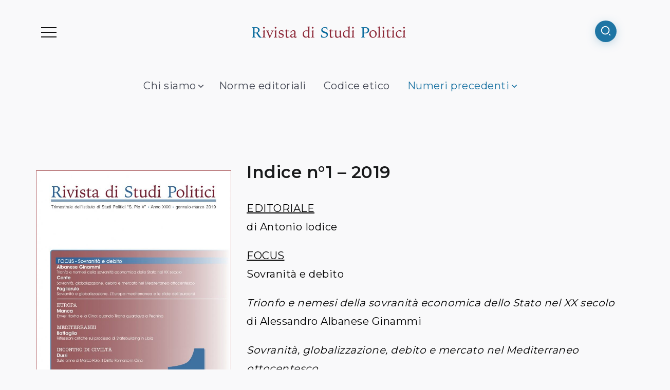

--- FILE ---
content_type: text/html; charset=UTF-8
request_url: https://www.rivistadistudipolitici.it/rivista-di-studi-politici-2019-1/
body_size: 55290
content:
<!DOCTYPE html>
<html lang="it-IT">
<head>
	<meta charset="UTF-8">
    <meta name="viewport" content="width=device-width, initial-scale=1">
	<link rel="profile" href="https://gmpg.org/xfn/11">
	
	<title>Rivista di Studi Politici 2019 – 1 &#8211; Rivista di Studi Politici</title>
<meta name='robots' content='max-image-preview:large' />
	<style>img:is([sizes="auto" i], [sizes^="auto," i]) { contain-intrinsic-size: 3000px 1500px }</style>
	<link rel='dns-prefetch' href='//fonts.googleapis.com' />
<link rel='preconnect' href='https://fonts.gstatic.com' crossorigin />
<link rel="alternate" type="application/rss+xml" title="Rivista di Studi Politici &raquo; Feed" href="https://www.rivistadistudipolitici.it/feed/" />
<link rel='stylesheet' id='wp-block-library-css' href='https://www.rivistadistudipolitici.it/wp-includes/css/dist/block-library/style.min.css?ver=6.8.3' media='all' />
<style id='wp-block-library-theme-inline-css'>
.wp-block-audio :where(figcaption){color:#555;font-size:13px;text-align:center}.is-dark-theme .wp-block-audio :where(figcaption){color:#ffffffa6}.wp-block-audio{margin:0 0 1em}.wp-block-code{border:1px solid #ccc;border-radius:4px;font-family:Menlo,Consolas,monaco,monospace;padding:.8em 1em}.wp-block-embed :where(figcaption){color:#555;font-size:13px;text-align:center}.is-dark-theme .wp-block-embed :where(figcaption){color:#ffffffa6}.wp-block-embed{margin:0 0 1em}.blocks-gallery-caption{color:#555;font-size:13px;text-align:center}.is-dark-theme .blocks-gallery-caption{color:#ffffffa6}:root :where(.wp-block-image figcaption){color:#555;font-size:13px;text-align:center}.is-dark-theme :root :where(.wp-block-image figcaption){color:#ffffffa6}.wp-block-image{margin:0 0 1em}.wp-block-pullquote{border-bottom:4px solid;border-top:4px solid;color:currentColor;margin-bottom:1.75em}.wp-block-pullquote cite,.wp-block-pullquote footer,.wp-block-pullquote__citation{color:currentColor;font-size:.8125em;font-style:normal;text-transform:uppercase}.wp-block-quote{border-left:.25em solid;margin:0 0 1.75em;padding-left:1em}.wp-block-quote cite,.wp-block-quote footer{color:currentColor;font-size:.8125em;font-style:normal;position:relative}.wp-block-quote:where(.has-text-align-right){border-left:none;border-right:.25em solid;padding-left:0;padding-right:1em}.wp-block-quote:where(.has-text-align-center){border:none;padding-left:0}.wp-block-quote.is-large,.wp-block-quote.is-style-large,.wp-block-quote:where(.is-style-plain){border:none}.wp-block-search .wp-block-search__label{font-weight:700}.wp-block-search__button{border:1px solid #ccc;padding:.375em .625em}:where(.wp-block-group.has-background){padding:1.25em 2.375em}.wp-block-separator.has-css-opacity{opacity:.4}.wp-block-separator{border:none;border-bottom:2px solid;margin-left:auto;margin-right:auto}.wp-block-separator.has-alpha-channel-opacity{opacity:1}.wp-block-separator:not(.is-style-wide):not(.is-style-dots){width:100px}.wp-block-separator.has-background:not(.is-style-dots){border-bottom:none;height:1px}.wp-block-separator.has-background:not(.is-style-wide):not(.is-style-dots){height:2px}.wp-block-table{margin:0 0 1em}.wp-block-table td,.wp-block-table th{word-break:normal}.wp-block-table :where(figcaption){color:#555;font-size:13px;text-align:center}.is-dark-theme .wp-block-table :where(figcaption){color:#ffffffa6}.wp-block-video :where(figcaption){color:#555;font-size:13px;text-align:center}.is-dark-theme .wp-block-video :where(figcaption){color:#ffffffa6}.wp-block-video{margin:0 0 1em}:root :where(.wp-block-template-part.has-background){margin-bottom:0;margin-top:0;padding:1.25em 2.375em}
</style>
<style id='classic-theme-styles-inline-css'>
/*! This file is auto-generated */
.wp-block-button__link{color:#fff;background-color:#32373c;border-radius:9999px;box-shadow:none;text-decoration:none;padding:calc(.667em + 2px) calc(1.333em + 2px);font-size:1.125em}.wp-block-file__button{background:#32373c;color:#fff;text-decoration:none}
</style>
<style id='global-styles-inline-css'>
:root{--wp--preset--aspect-ratio--square: 1;--wp--preset--aspect-ratio--4-3: 4/3;--wp--preset--aspect-ratio--3-4: 3/4;--wp--preset--aspect-ratio--3-2: 3/2;--wp--preset--aspect-ratio--2-3: 2/3;--wp--preset--aspect-ratio--16-9: 16/9;--wp--preset--aspect-ratio--9-16: 9/16;--wp--preset--color--black: #000000;--wp--preset--color--cyan-bluish-gray: #abb8c3;--wp--preset--color--white: #ffffff;--wp--preset--color--pale-pink: #f78da7;--wp--preset--color--vivid-red: #cf2e2e;--wp--preset--color--luminous-vivid-orange: #ff6900;--wp--preset--color--luminous-vivid-amber: #fcb900;--wp--preset--color--light-green-cyan: #7bdcb5;--wp--preset--color--vivid-green-cyan: #00d084;--wp--preset--color--pale-cyan-blue: #8ed1fc;--wp--preset--color--vivid-cyan-blue: #0693e3;--wp--preset--color--vivid-purple: #9b51e0;--wp--preset--gradient--vivid-cyan-blue-to-vivid-purple: linear-gradient(135deg,rgba(6,147,227,1) 0%,rgb(155,81,224) 100%);--wp--preset--gradient--light-green-cyan-to-vivid-green-cyan: linear-gradient(135deg,rgb(122,220,180) 0%,rgb(0,208,130) 100%);--wp--preset--gradient--luminous-vivid-amber-to-luminous-vivid-orange: linear-gradient(135deg,rgba(252,185,0,1) 0%,rgba(255,105,0,1) 100%);--wp--preset--gradient--luminous-vivid-orange-to-vivid-red: linear-gradient(135deg,rgba(255,105,0,1) 0%,rgb(207,46,46) 100%);--wp--preset--gradient--very-light-gray-to-cyan-bluish-gray: linear-gradient(135deg,rgb(238,238,238) 0%,rgb(169,184,195) 100%);--wp--preset--gradient--cool-to-warm-spectrum: linear-gradient(135deg,rgb(74,234,220) 0%,rgb(151,120,209) 20%,rgb(207,42,186) 40%,rgb(238,44,130) 60%,rgb(251,105,98) 80%,rgb(254,248,76) 100%);--wp--preset--gradient--blush-light-purple: linear-gradient(135deg,rgb(255,206,236) 0%,rgb(152,150,240) 100%);--wp--preset--gradient--blush-bordeaux: linear-gradient(135deg,rgb(254,205,165) 0%,rgb(254,45,45) 50%,rgb(107,0,62) 100%);--wp--preset--gradient--luminous-dusk: linear-gradient(135deg,rgb(255,203,112) 0%,rgb(199,81,192) 50%,rgb(65,88,208) 100%);--wp--preset--gradient--pale-ocean: linear-gradient(135deg,rgb(255,245,203) 0%,rgb(182,227,212) 50%,rgb(51,167,181) 100%);--wp--preset--gradient--electric-grass: linear-gradient(135deg,rgb(202,248,128) 0%,rgb(113,206,126) 100%);--wp--preset--gradient--midnight: linear-gradient(135deg,rgb(2,3,129) 0%,rgb(40,116,252) 100%);--wp--preset--font-size--small: 13px;--wp--preset--font-size--medium: 20px;--wp--preset--font-size--large: 36px;--wp--preset--font-size--x-large: 42px;--wp--preset--spacing--20: 0.44rem;--wp--preset--spacing--30: 0.67rem;--wp--preset--spacing--40: 1rem;--wp--preset--spacing--50: 1.5rem;--wp--preset--spacing--60: 2.25rem;--wp--preset--spacing--70: 3.38rem;--wp--preset--spacing--80: 5.06rem;--wp--preset--shadow--natural: 6px 6px 9px rgba(0, 0, 0, 0.2);--wp--preset--shadow--deep: 12px 12px 50px rgba(0, 0, 0, 0.4);--wp--preset--shadow--sharp: 6px 6px 0px rgba(0, 0, 0, 0.2);--wp--preset--shadow--outlined: 6px 6px 0px -3px rgba(255, 255, 255, 1), 6px 6px rgba(0, 0, 0, 1);--wp--preset--shadow--crisp: 6px 6px 0px rgba(0, 0, 0, 1);}:where(.is-layout-flex){gap: 0.5em;}:where(.is-layout-grid){gap: 0.5em;}body .is-layout-flex{display: flex;}.is-layout-flex{flex-wrap: wrap;align-items: center;}.is-layout-flex > :is(*, div){margin: 0;}body .is-layout-grid{display: grid;}.is-layout-grid > :is(*, div){margin: 0;}:where(.wp-block-columns.is-layout-flex){gap: 2em;}:where(.wp-block-columns.is-layout-grid){gap: 2em;}:where(.wp-block-post-template.is-layout-flex){gap: 1.25em;}:where(.wp-block-post-template.is-layout-grid){gap: 1.25em;}.has-black-color{color: var(--wp--preset--color--black) !important;}.has-cyan-bluish-gray-color{color: var(--wp--preset--color--cyan-bluish-gray) !important;}.has-white-color{color: var(--wp--preset--color--white) !important;}.has-pale-pink-color{color: var(--wp--preset--color--pale-pink) !important;}.has-vivid-red-color{color: var(--wp--preset--color--vivid-red) !important;}.has-luminous-vivid-orange-color{color: var(--wp--preset--color--luminous-vivid-orange) !important;}.has-luminous-vivid-amber-color{color: var(--wp--preset--color--luminous-vivid-amber) !important;}.has-light-green-cyan-color{color: var(--wp--preset--color--light-green-cyan) !important;}.has-vivid-green-cyan-color{color: var(--wp--preset--color--vivid-green-cyan) !important;}.has-pale-cyan-blue-color{color: var(--wp--preset--color--pale-cyan-blue) !important;}.has-vivid-cyan-blue-color{color: var(--wp--preset--color--vivid-cyan-blue) !important;}.has-vivid-purple-color{color: var(--wp--preset--color--vivid-purple) !important;}.has-black-background-color{background-color: var(--wp--preset--color--black) !important;}.has-cyan-bluish-gray-background-color{background-color: var(--wp--preset--color--cyan-bluish-gray) !important;}.has-white-background-color{background-color: var(--wp--preset--color--white) !important;}.has-pale-pink-background-color{background-color: var(--wp--preset--color--pale-pink) !important;}.has-vivid-red-background-color{background-color: var(--wp--preset--color--vivid-red) !important;}.has-luminous-vivid-orange-background-color{background-color: var(--wp--preset--color--luminous-vivid-orange) !important;}.has-luminous-vivid-amber-background-color{background-color: var(--wp--preset--color--luminous-vivid-amber) !important;}.has-light-green-cyan-background-color{background-color: var(--wp--preset--color--light-green-cyan) !important;}.has-vivid-green-cyan-background-color{background-color: var(--wp--preset--color--vivid-green-cyan) !important;}.has-pale-cyan-blue-background-color{background-color: var(--wp--preset--color--pale-cyan-blue) !important;}.has-vivid-cyan-blue-background-color{background-color: var(--wp--preset--color--vivid-cyan-blue) !important;}.has-vivid-purple-background-color{background-color: var(--wp--preset--color--vivid-purple) !important;}.has-black-border-color{border-color: var(--wp--preset--color--black) !important;}.has-cyan-bluish-gray-border-color{border-color: var(--wp--preset--color--cyan-bluish-gray) !important;}.has-white-border-color{border-color: var(--wp--preset--color--white) !important;}.has-pale-pink-border-color{border-color: var(--wp--preset--color--pale-pink) !important;}.has-vivid-red-border-color{border-color: var(--wp--preset--color--vivid-red) !important;}.has-luminous-vivid-orange-border-color{border-color: var(--wp--preset--color--luminous-vivid-orange) !important;}.has-luminous-vivid-amber-border-color{border-color: var(--wp--preset--color--luminous-vivid-amber) !important;}.has-light-green-cyan-border-color{border-color: var(--wp--preset--color--light-green-cyan) !important;}.has-vivid-green-cyan-border-color{border-color: var(--wp--preset--color--vivid-green-cyan) !important;}.has-pale-cyan-blue-border-color{border-color: var(--wp--preset--color--pale-cyan-blue) !important;}.has-vivid-cyan-blue-border-color{border-color: var(--wp--preset--color--vivid-cyan-blue) !important;}.has-vivid-purple-border-color{border-color: var(--wp--preset--color--vivid-purple) !important;}.has-vivid-cyan-blue-to-vivid-purple-gradient-background{background: var(--wp--preset--gradient--vivid-cyan-blue-to-vivid-purple) !important;}.has-light-green-cyan-to-vivid-green-cyan-gradient-background{background: var(--wp--preset--gradient--light-green-cyan-to-vivid-green-cyan) !important;}.has-luminous-vivid-amber-to-luminous-vivid-orange-gradient-background{background: var(--wp--preset--gradient--luminous-vivid-amber-to-luminous-vivid-orange) !important;}.has-luminous-vivid-orange-to-vivid-red-gradient-background{background: var(--wp--preset--gradient--luminous-vivid-orange-to-vivid-red) !important;}.has-very-light-gray-to-cyan-bluish-gray-gradient-background{background: var(--wp--preset--gradient--very-light-gray-to-cyan-bluish-gray) !important;}.has-cool-to-warm-spectrum-gradient-background{background: var(--wp--preset--gradient--cool-to-warm-spectrum) !important;}.has-blush-light-purple-gradient-background{background: var(--wp--preset--gradient--blush-light-purple) !important;}.has-blush-bordeaux-gradient-background{background: var(--wp--preset--gradient--blush-bordeaux) !important;}.has-luminous-dusk-gradient-background{background: var(--wp--preset--gradient--luminous-dusk) !important;}.has-pale-ocean-gradient-background{background: var(--wp--preset--gradient--pale-ocean) !important;}.has-electric-grass-gradient-background{background: var(--wp--preset--gradient--electric-grass) !important;}.has-midnight-gradient-background{background: var(--wp--preset--gradient--midnight) !important;}.has-small-font-size{font-size: var(--wp--preset--font-size--small) !important;}.has-medium-font-size{font-size: var(--wp--preset--font-size--medium) !important;}.has-large-font-size{font-size: var(--wp--preset--font-size--large) !important;}.has-x-large-font-size{font-size: var(--wp--preset--font-size--x-large) !important;}
:where(.wp-block-post-template.is-layout-flex){gap: 1.25em;}:where(.wp-block-post-template.is-layout-grid){gap: 1.25em;}
:where(.wp-block-columns.is-layout-flex){gap: 2em;}:where(.wp-block-columns.is-layout-grid){gap: 2em;}
:root :where(.wp-block-pullquote){font-size: 1.5em;line-height: 1.6;}
</style>
<link rel='stylesheet' id='extendify-utility-styles-css' href='https://www.rivistadistudipolitici.it/wp-content/plugins/extendify/public/build/utility-minimum.css?ver=6.8.3' media='all' />
<link rel='stylesheet' id='rivax-icon-css' href='https://www.rivistadistudipolitici.it/wp-content/themes/kayleen/assets/css/rivax-icon.css?ver=6.8.3' media='all' />
<link rel='stylesheet' id='bootstrap-grid-css' href='https://www.rivistadistudipolitici.it/wp-content/themes/kayleen/assets/css/bootstrap-grid.min.css?ver=5.0.2' media='all' />
<link rel='stylesheet' id='rivax-theme-style-css' href='https://www.rivistadistudipolitici.it/wp-content/themes/kayleen/style.css?ver=6.8.3' media='all' />
<style id='rivax-theme-style-inline-css'>
.container { max-width: px; }:root { --accent-color: #1E75A4;}:root { --second-color: #AE5F62;}body { background: #F9F9FA;}body { color: #000000;}.blog-archive-title, .blog-archive-title .title {}body {font-family: Montserrat,sans-serif;font-weight: 400;}html { font-size: 20px;}h1, h2, h3, h4, h5, h6, .h1, .h2, .h3, .h4, .h5, .h6 {font-family: Montserrat,sans-serif;font-weight: 600;}@media screen and (max-width: 1024px) {}
</style>
<link rel='stylesheet' id='elementor-icons-css' href='https://www.rivistadistudipolitici.it/wp-content/plugins/elementor/assets/lib/eicons/css/elementor-icons.min.css?ver=5.44.0' media='all' />
<link rel='stylesheet' id='elementor-frontend-css' href='https://www.rivistadistudipolitici.it/wp-content/plugins/elementor/assets/css/frontend.min.css?ver=3.32.4' media='all' />
<link rel='stylesheet' id='elementor-post-7-css' href='https://www.rivistadistudipolitici.it/wp-content/uploads/elementor/css/post-7.css?ver=1760539707' media='all' />
<link rel='stylesheet' id='elementor-post-55-css' href='https://www.rivistadistudipolitici.it/wp-content/uploads/elementor/css/post-55.css?ver=1760539707' media='all' />
<link rel="preload" as="style" href="https://fonts.googleapis.com/css?family=Montserrat:400,600&#038;display=swap&#038;ver=1760624696" /><link rel="stylesheet" href="https://fonts.googleapis.com/css?family=Montserrat:400,600&#038;display=swap&#038;ver=1760624696" media="print" onload="this.media='all'"><noscript><link rel="stylesheet" href="https://fonts.googleapis.com/css?family=Montserrat:400,600&#038;display=swap&#038;ver=1760624696" /></noscript><script src="https://www.rivistadistudipolitici.it/wp-includes/js/jquery/jquery.min.js?ver=3.7.1" id="jquery-core-js"></script>
<script src="https://www.rivistadistudipolitici.it/wp-includes/js/jquery/jquery-migrate.min.js?ver=3.4.1" id="jquery-migrate-js"></script>
<link rel="https://api.w.org/" href="https://www.rivistadistudipolitici.it/wp-json/" /><link rel="alternate" title="JSON" type="application/json" href="https://www.rivistadistudipolitici.it/wp-json/wp/v2/pages/268" /><link rel="EditURI" type="application/rsd+xml" title="RSD" href="https://www.rivistadistudipolitici.it/xmlrpc.php?rsd" />
<meta name="generator" content="WordPress 6.8.3" />
<link rel="canonical" href="https://www.rivistadistudipolitici.it/rivista-di-studi-politici-2019-1/" />
<link rel='shortlink' href='https://www.rivistadistudipolitici.it/?p=268' />
<link rel="alternate" title="oEmbed (JSON)" type="application/json+oembed" href="https://www.rivistadistudipolitici.it/wp-json/oembed/1.0/embed?url=https%3A%2F%2Fwww.rivistadistudipolitici.it%2Frivista-di-studi-politici-2019-1%2F" />
<link rel="alternate" title="oEmbed (XML)" type="text/xml+oembed" href="https://www.rivistadistudipolitici.it/wp-json/oembed/1.0/embed?url=https%3A%2F%2Fwww.rivistadistudipolitici.it%2Frivista-di-studi-politici-2019-1%2F&#038;format=xml" />
<meta name="generator" content="Redux 4.5.8" /><meta name="generator" content="Elementor 3.32.4; features: additional_custom_breakpoints; settings: css_print_method-external, google_font-enabled, font_display-swap">
			<style>
				.e-con.e-parent:nth-of-type(n+4):not(.e-lazyloaded):not(.e-no-lazyload),
				.e-con.e-parent:nth-of-type(n+4):not(.e-lazyloaded):not(.e-no-lazyload) * {
					background-image: none !important;
				}
				@media screen and (max-height: 1024px) {
					.e-con.e-parent:nth-of-type(n+3):not(.e-lazyloaded):not(.e-no-lazyload),
					.e-con.e-parent:nth-of-type(n+3):not(.e-lazyloaded):not(.e-no-lazyload) * {
						background-image: none !important;
					}
				}
				@media screen and (max-height: 640px) {
					.e-con.e-parent:nth-of-type(n+2):not(.e-lazyloaded):not(.e-no-lazyload),
					.e-con.e-parent:nth-of-type(n+2):not(.e-lazyloaded):not(.e-no-lazyload) * {
						background-image: none !important;
					}
				}
			</style>
					<style id="wp-custom-css">
			.wp-block-file__button {background-color: #AE5F62; padding: .2em .5em;}
.single-page-title {display: none;}
.wp-block-image.size-full, .wp-block-image img {border: 1px solid black;}
#site-footer {font-size: 0.7em;}
.rivax-header-nav li.rivax-mega-menu-3-col .sub-menu {background-color:#1E75A4;}
.rivax-header-nav .sub-menu li.menu-item a {color: #fff;}
.rivax-header-nav .sub-menu {background-color:#1E75A4;}
.single-hero-title-1 .category a, .single-hero-title-1 .meta, .single-hero-layout-1 .image-container.before-meta, .single-hero-layout-2 .image-container.before-meta {display: none;}
.wp-block-file {margin-top: 3em;}

.sidebar-cover-wrapper {
    position: relative;
    display: inline-block;
}

.sidebar-cover-wrapper a {
    display: block;
    position: relative;
}

.sidebar-cover {
    display: block;
    max-width: 100%;
    height: auto;
    border: 1px solid #ae5f62;
    z-index: 1;
}
.cover-overlay {
    position: absolute;
    top: 0; left: 0; 
    width: 100%; height: 100%;
    display: flex;
    align-items: center;
    justify-content: center;
    pointer-events: none;
    opacity: 0;
    transition: opacity 0.3s ease;
    background: linear-gradient(to right, rgba(174,95,98,0.80), rgba(0,0,0,0.35));
    z-index: 2;
}
.arrow-left {
    font-size: 3rem;
    color: white;
    opacity: 0.92;
}
.sidebar-cover-wrapper:hover .cover-overlay {
    opacity: 1;
}
		</style>
		</head>

<body class="wp-singular page-template-default page page-id-268 wp-embed-responsive wp-theme-kayleen rivax-smooth-scroll elementor-default elementor-kit-7">

<div id="site">
    <div id="site-inner">
            <div class="site-preloader">

    </div>

        <header id="site-header" class="normal-header">
<div class="header-default">
    <div class="header-default-top">
        <div class="container">
            <div class="row align-items-center">
                                    <div class="col-3">
                        <div class="rivax-offcanvas">
    <div class="offcanvas-opener-wrapper">
        <span class="offcanvas-opener">
            <span class="hamburger">
                <span></span>
                <span></span>
                <span></span>
            </span>
        </span>
    </div>
    <div class="offcanvas-wrapper position-right">
        <div class="offcanvas-container">
            <div class="offcanvas-container-inner">
                <span class="offcanvas-closer"></span>
                <div class="offcanvas-content">
                    <div class="offcanvas-default">
    <div class="container">
        <nav class="header-vertical-nav"><ul id="menu-header" class="menu"><li id="menu-item-67" class="menu-item menu-item-type-custom menu-item-object-custom menu-item-has-children menu-item-67"><a href="#"><span>Chi siamo</span></a>
<ul class="sub-menu">
	<li id="menu-item-45" class="menu-item menu-item-type-post_type menu-item-object-page menu-item-45"><a href="https://www.rivistadistudipolitici.it/la-rivista/"><span>La rivista</span></a></li>
	<li id="menu-item-68" class="menu-item menu-item-type-post_type menu-item-object-page menu-item-68"><a href="https://www.rivistadistudipolitici.it/organigramma/"><span>Organigramma</span></a></li>
</ul>
</li>
<li id="menu-item-70" class="menu-item menu-item-type-post_type menu-item-object-page menu-item-70"><a href="https://www.rivistadistudipolitici.it/norme-editoriali/"><span>Norme editoriali</span></a></li>
<li id="menu-item-69" class="menu-item menu-item-type-post_type menu-item-object-page menu-item-69"><a href="https://www.rivistadistudipolitici.it/codice-etico/"><span>Codice etico</span></a></li>
<li id="menu-item-71" class="menu-item menu-item-type-custom menu-item-object-custom current-menu-ancestor menu-item-has-children menu-item-71"><a href="#"><span>Numeri precedenti</span></a>
<ul class="sub-menu">
	<li id="menu-item-550" class="menu-item menu-item-type-custom menu-item-object-custom menu-item-has-children menu-item-550"><a href="#"><span>2025</span></a>
	<ul class="sub-menu">
		<li id="menu-item-576" class="menu-item menu-item-type-post_type menu-item-object-page menu-item-home menu-item-576"><a href="https://www.rivistadistudipolitici.it/"><span>Rivista di Studi Politici 2025 – 2</span></a></li>
		<li id="menu-item-551" class="menu-item menu-item-type-post_type menu-item-object-page menu-item-551"><a href="https://www.rivistadistudipolitici.it/rivista-di-studi-politici-2025-1/"><span>Rivista di Studi Politici 2025 – 1</span></a></li>
	</ul>
</li>
	<li id="menu-item-530" class="menu-item menu-item-type-custom menu-item-object-custom menu-item-has-children menu-item-530"><a href="#"><span>2024</span></a>
	<ul class="sub-menu">
		<li id="menu-item-531" class="menu-item menu-item-type-post_type menu-item-object-page menu-item-531"><a href="https://www.rivistadistudipolitici.it/rivista-di-studi-politici-2024-2-2/"><span>Rivista di Studi Politici 2024 – 3</span></a></li>
		<li id="menu-item-521" class="menu-item menu-item-type-post_type menu-item-object-page menu-item-521"><a href="https://www.rivistadistudipolitici.it/rivista-di-studi-politici-2024-2/"><span>Rivista di Studi Politici 2024 – 2</span></a></li>
		<li id="menu-item-479" class="menu-item menu-item-type-post_type menu-item-object-page menu-item-479"><a href="https://www.rivistadistudipolitici.it/rivista-di-studi-politici-2024-1/"><span>Rivista di Studi Politici 2024 – 1</span></a></li>
	</ul>
</li>
	<li id="menu-item-529" class="menu-item menu-item-type-custom menu-item-object-custom menu-item-has-children menu-item-529"><a href="#"><span>2023</span></a>
	<ul class="sub-menu">
		<li id="menu-item-460" class="menu-item menu-item-type-post_type menu-item-object-page menu-item-460"><a href="https://www.rivistadistudipolitici.it/rivista-di-studi-politici-2023-3/"><span>Rivista di Studi Politici 2023 – 3</span></a></li>
		<li id="menu-item-415" class="menu-item menu-item-type-post_type menu-item-object-page menu-item-415"><a href="https://www.rivistadistudipolitici.it/rivista-di-studi-politici-2023-2/"><span>Rivista di Studi Politici 2023 – 2</span></a></li>
		<li id="menu-item-393" class="menu-item menu-item-type-post_type menu-item-object-page menu-item-393"><a href="https://www.rivistadistudipolitici.it/rivista-di-studi-politici-2023-1/"><span>Rivista di Studi Politici 2023 – 1</span></a></li>
	</ul>
</li>
	<li id="menu-item-528" class="menu-item menu-item-type-custom menu-item-object-custom menu-item-has-children menu-item-528"><a href="#"><span>2022</span></a>
	<ul class="sub-menu">
		<li id="menu-item-360" class="menu-item menu-item-type-post_type menu-item-object-page menu-item-360"><a href="https://www.rivistadistudipolitici.it/rivista-di-studi-politici-2022-4/"><span>Rivista di Studi Politici 2022 – 4</span></a></li>
		<li id="menu-item-361" class="menu-item menu-item-type-post_type menu-item-object-page menu-item-361"><a href="https://www.rivistadistudipolitici.it/rivista-di-studi-politici-2022-3/"><span>Rivista di Studi Politici 2022 – 3</span></a></li>
		<li id="menu-item-262" class="menu-item menu-item-type-post_type menu-item-object-page menu-item-262"><a href="https://www.rivistadistudipolitici.it/rivista-di-studi-politici-2022-1-2/"><span>Rivista di Studi Politici 2022 – 1/2</span></a></li>
	</ul>
</li>
	<li id="menu-item-527" class="menu-item menu-item-type-custom menu-item-object-custom menu-item-has-children menu-item-527"><a href="#"><span>2021</span></a>
	<ul class="sub-menu">
		<li id="menu-item-261" class="menu-item menu-item-type-post_type menu-item-object-page menu-item-261"><a href="https://www.rivistadistudipolitici.it/rivista-di-studi-politici-2021-4/"><span>Rivista di Studi Politici 2021 – 4</span></a></li>
		<li id="menu-item-260" class="menu-item menu-item-type-post_type menu-item-object-page menu-item-260"><a href="https://www.rivistadistudipolitici.it/rivista-di-studi-politici-2-3-2021/"><span>Rivista di Studi Politici 2021 – 2/3</span></a></li>
		<li id="menu-item-259" class="menu-item menu-item-type-post_type menu-item-object-page menu-item-259"><a href="https://www.rivistadistudipolitici.it/rivista-di-studi-politici-2021-1/"><span>Rivista di Studi Politici 2021 – 1</span></a></li>
	</ul>
</li>
	<li id="menu-item-526" class="menu-item menu-item-type-custom menu-item-object-custom menu-item-has-children menu-item-526"><a href="#"><span>2020</span></a>
	<ul class="sub-menu">
		<li id="menu-item-258" class="menu-item menu-item-type-post_type menu-item-object-page menu-item-258"><a href="https://www.rivistadistudipolitici.it/rivista-di-studi-politici-2020-3-4/"><span>Rivista di Studi Politici 2020 – 3/4</span></a></li>
		<li id="menu-item-257" class="menu-item menu-item-type-post_type menu-item-object-page menu-item-257"><a href="https://www.rivistadistudipolitici.it/rivista-di-studi-politici-2020-2/"><span>Rivista di Studi Politici 2020 – 2</span></a></li>
		<li id="menu-item-256" class="menu-item menu-item-type-post_type menu-item-object-page menu-item-256"><a href="https://www.rivistadistudipolitici.it/rivista-di-studi-politici-2020-1/"><span>Rivista di Studi Politici 2020 – 1</span></a></li>
	</ul>
</li>
	<li id="menu-item-525" class="menu-item menu-item-type-custom menu-item-object-custom current-menu-ancestor current-menu-parent menu-item-has-children menu-item-525"><a href="#"><span>2019</span></a>
	<ul class="sub-menu">
		<li id="menu-item-255" class="menu-item menu-item-type-post_type menu-item-object-page menu-item-255"><a href="https://www.rivistadistudipolitici.it/rivista-di-studi-politici-2019-4/"><span>Rivista di Studi Politici 2019 – 4</span></a></li>
		<li id="menu-item-254" class="menu-item menu-item-type-post_type menu-item-object-page menu-item-254"><a href="https://www.rivistadistudipolitici.it/rivista-di-studi-politici-2019-3/"><span>Rivista di Studi Politici 2019 – 3</span></a></li>
		<li id="menu-item-289" class="menu-item menu-item-type-post_type menu-item-object-page menu-item-289"><a href="https://www.rivistadistudipolitici.it/rivista-di-studi-politici-2019-2/"><span>Rivista di Studi Politici 2019 – 2</span></a></li>
		<li id="menu-item-288" class="menu-item menu-item-type-post_type menu-item-object-page current-menu-item page_item page-item-268 current_page_item menu-item-288"><a href="https://www.rivistadistudipolitici.it/rivista-di-studi-politici-2019-1/" aria-current="page"><span>Rivista di Studi Politici 2019 – 1</span></a></li>
	</ul>
</li>
	<li id="menu-item-524" class="menu-item menu-item-type-custom menu-item-object-custom menu-item-has-children menu-item-524"><a href="#"><span>2018</span></a>
	<ul class="sub-menu">
		<li id="menu-item-287" class="menu-item menu-item-type-post_type menu-item-object-page menu-item-287"><a href="https://www.rivistadistudipolitici.it/rivista-di-studi-politici-2018-3-4/"><span>Rivista di Studi Politici 2018 – 3/4</span></a></li>
		<li id="menu-item-286" class="menu-item menu-item-type-post_type menu-item-object-page menu-item-286"><a href="https://www.rivistadistudipolitici.it/rivista-di-studi-politici-2018-2/"><span>Rivista di Studi Politici 2018 – 2</span></a></li>
		<li id="menu-item-285" class="menu-item menu-item-type-post_type menu-item-object-page menu-item-285"><a href="https://www.rivistadistudipolitici.it/rivista-di-studi-politici-2018-1/"><span>Rivista di Studi Politici 2018 – 1</span></a></li>
	</ul>
</li>
	<li id="menu-item-523" class="menu-item menu-item-type-custom menu-item-object-custom menu-item-has-children menu-item-523"><a href="#"><span>2017</span></a>
	<ul class="sub-menu">
		<li id="menu-item-326" class="menu-item menu-item-type-post_type menu-item-object-page menu-item-326"><a href="https://www.rivistadistudipolitici.it/rivista-di-studi-politici-2017-4/"><span>Rivista di Studi Politici 2017 – 4</span></a></li>
		<li id="menu-item-325" class="menu-item menu-item-type-post_type menu-item-object-page menu-item-325"><a href="https://www.rivistadistudipolitici.it/rivista-di-studi-politici-2017-3/"><span>Rivista di Studi Politici 2017 – 3</span></a></li>
		<li id="menu-item-324" class="menu-item menu-item-type-post_type menu-item-object-page menu-item-324"><a href="https://www.rivistadistudipolitici.it/rivista-di-studi-politici-2017-2/"><span>Rivista di Studi Politici 2017 – 2</span></a></li>
		<li id="menu-item-323" class="menu-item menu-item-type-post_type menu-item-object-page menu-item-323"><a href="https://www.rivistadistudipolitici.it/rivista-di-studi-politici-2017-1/"><span>Rivista di Studi Politici 2017 – 1</span></a></li>
	</ul>
</li>
	<li id="menu-item-522" class="menu-item menu-item-type-custom menu-item-object-custom menu-item-has-children menu-item-522"><a href="#"><span>2016</span></a>
	<ul class="sub-menu">
		<li id="menu-item-322" class="menu-item menu-item-type-post_type menu-item-object-page menu-item-322"><a href="https://www.rivistadistudipolitici.it/rivista-di-studi-politici-2016-4/"><span>Rivista di Studi Politici 2016 – 4</span></a></li>
		<li id="menu-item-321" class="menu-item menu-item-type-post_type menu-item-object-page menu-item-321"><a href="https://www.rivistadistudipolitici.it/rivista-di-studi-politici-2016-3/"><span>Rivista di Studi Politici 2016 – 3</span></a></li>
		<li id="menu-item-320" class="menu-item menu-item-type-post_type menu-item-object-page menu-item-320"><a href="https://www.rivistadistudipolitici.it/rivista-di-studi-politici-2016-2/"><span>Rivista di Studi Politici 2016 – 2</span></a></li>
		<li id="menu-item-319" class="menu-item menu-item-type-post_type menu-item-object-page menu-item-319"><a href="https://www.rivistadistudipolitici.it/rivista-di-studi-politici-2016-1/"><span>Rivista di Studi Politici 2016 – 1</span></a></li>
	</ul>
</li>
</ul>
</li>
</ul></nav>    </div>
</div>
                </div>
            </div>
        </div>
    </div>
</div>
                    </div>
                                    <div class="d-flex col-6 justify-content-center">
                                            <a href="https://www.rivistadistudipolitici.it/"><img id="site-logo" width="300" src="https://www.rivistadistudipolitici.it/wp-content/uploads/2023/09/logorivistapiov.png" alt="Rivista di Studi Politici"></a>
                                        </div>
                <div class="col-3 d-flex justify-content-end">
                    <div class="popup-search-wrapper style-1">
    <div class="popup-search-opener-wrapper">
        <span class="popup-search-opener"><i class="ri-search-2-line"></i></span>
    </div>
    <div class="popup-search">
    <div class="popup-search-container">
        <span class="popup-search-closer"></span>
        <div class="popup-search-content">
            <div class="popup-search-title-wrapper">
                <h3>Digita e premi Invio per cercare</h3>
            </div>
            <div class="popup-search-form-wrapper">
                <form action="https://www.rivistadistudipolitici.it/" method="get" class="popup-search-form">
                    <input type="text" name="s" value="" class="search-field" placeholder="Cerca ..." aria-label="Search" required>
                    <button type="submit" class="submit" aria-label="Submit">
                        <i class="ri-search-2-line"></i>
                    </button>
                </form>
            </div>
        </div>
    </div>
</div>
</div>

                </div>
            </div>
        </div>
    </div>
            <div class="header-default-bottom">
            <div class="container">
                <nav class="rivax-header-nav-wrapper">
                <ul id="menu-header-1" class="rivax-header-nav"><li class="menu-item menu-item-type-custom menu-item-object-custom menu-item-has-children menu-item-67"><a href="#"><span>Chi siamo</span></a>
<ul class="sub-menu">
	<li class="menu-item menu-item-type-post_type menu-item-object-page menu-item-45"><a href="https://www.rivistadistudipolitici.it/la-rivista/"><span>La rivista</span></a></li>
	<li class="menu-item menu-item-type-post_type menu-item-object-page menu-item-68"><a href="https://www.rivistadistudipolitici.it/organigramma/"><span>Organigramma</span></a></li>
</ul>
</li>
<li class="menu-item menu-item-type-post_type menu-item-object-page menu-item-70"><a href="https://www.rivistadistudipolitici.it/norme-editoriali/"><span>Norme editoriali</span></a></li>
<li class="menu-item menu-item-type-post_type menu-item-object-page menu-item-69"><a href="https://www.rivistadistudipolitici.it/codice-etico/"><span>Codice etico</span></a></li>
<li class="menu-item menu-item-type-custom menu-item-object-custom current-menu-ancestor menu-item-has-children menu-item-71"><a href="#"><span>Numeri precedenti</span></a>
<ul class="sub-menu">
	<li class="menu-item menu-item-type-custom menu-item-object-custom menu-item-has-children menu-item-550"><a href="#"><span>2025</span></a>
	<ul class="sub-menu">
		<li class="menu-item menu-item-type-post_type menu-item-object-page menu-item-home menu-item-576"><a href="https://www.rivistadistudipolitici.it/"><span>Rivista di Studi Politici 2025 – 2</span></a></li>
		<li class="menu-item menu-item-type-post_type menu-item-object-page menu-item-551"><a href="https://www.rivistadistudipolitici.it/rivista-di-studi-politici-2025-1/"><span>Rivista di Studi Politici 2025 – 1</span></a></li>
	</ul>
</li>
	<li class="menu-item menu-item-type-custom menu-item-object-custom menu-item-has-children menu-item-530"><a href="#"><span>2024</span></a>
	<ul class="sub-menu">
		<li class="menu-item menu-item-type-post_type menu-item-object-page menu-item-531"><a href="https://www.rivistadistudipolitici.it/rivista-di-studi-politici-2024-2-2/"><span>Rivista di Studi Politici 2024 – 3</span></a></li>
		<li class="menu-item menu-item-type-post_type menu-item-object-page menu-item-521"><a href="https://www.rivistadistudipolitici.it/rivista-di-studi-politici-2024-2/"><span>Rivista di Studi Politici 2024 – 2</span></a></li>
		<li class="menu-item menu-item-type-post_type menu-item-object-page menu-item-479"><a href="https://www.rivistadistudipolitici.it/rivista-di-studi-politici-2024-1/"><span>Rivista di Studi Politici 2024 – 1</span></a></li>
	</ul>
</li>
	<li class="menu-item menu-item-type-custom menu-item-object-custom menu-item-has-children menu-item-529"><a href="#"><span>2023</span></a>
	<ul class="sub-menu">
		<li class="menu-item menu-item-type-post_type menu-item-object-page menu-item-460"><a href="https://www.rivistadistudipolitici.it/rivista-di-studi-politici-2023-3/"><span>Rivista di Studi Politici 2023 – 3</span></a></li>
		<li class="menu-item menu-item-type-post_type menu-item-object-page menu-item-415"><a href="https://www.rivistadistudipolitici.it/rivista-di-studi-politici-2023-2/"><span>Rivista di Studi Politici 2023 – 2</span></a></li>
		<li class="menu-item menu-item-type-post_type menu-item-object-page menu-item-393"><a href="https://www.rivistadistudipolitici.it/rivista-di-studi-politici-2023-1/"><span>Rivista di Studi Politici 2023 – 1</span></a></li>
	</ul>
</li>
	<li class="menu-item menu-item-type-custom menu-item-object-custom menu-item-has-children menu-item-528"><a href="#"><span>2022</span></a>
	<ul class="sub-menu">
		<li class="menu-item menu-item-type-post_type menu-item-object-page menu-item-360"><a href="https://www.rivistadistudipolitici.it/rivista-di-studi-politici-2022-4/"><span>Rivista di Studi Politici 2022 – 4</span></a></li>
		<li class="menu-item menu-item-type-post_type menu-item-object-page menu-item-361"><a href="https://www.rivistadistudipolitici.it/rivista-di-studi-politici-2022-3/"><span>Rivista di Studi Politici 2022 – 3</span></a></li>
		<li class="menu-item menu-item-type-post_type menu-item-object-page menu-item-262"><a href="https://www.rivistadistudipolitici.it/rivista-di-studi-politici-2022-1-2/"><span>Rivista di Studi Politici 2022 – 1/2</span></a></li>
	</ul>
</li>
	<li class="menu-item menu-item-type-custom menu-item-object-custom menu-item-has-children menu-item-527"><a href="#"><span>2021</span></a>
	<ul class="sub-menu">
		<li class="menu-item menu-item-type-post_type menu-item-object-page menu-item-261"><a href="https://www.rivistadistudipolitici.it/rivista-di-studi-politici-2021-4/"><span>Rivista di Studi Politici 2021 – 4</span></a></li>
		<li class="menu-item menu-item-type-post_type menu-item-object-page menu-item-260"><a href="https://www.rivistadistudipolitici.it/rivista-di-studi-politici-2-3-2021/"><span>Rivista di Studi Politici 2021 – 2/3</span></a></li>
		<li class="menu-item menu-item-type-post_type menu-item-object-page menu-item-259"><a href="https://www.rivistadistudipolitici.it/rivista-di-studi-politici-2021-1/"><span>Rivista di Studi Politici 2021 – 1</span></a></li>
	</ul>
</li>
	<li class="menu-item menu-item-type-custom menu-item-object-custom menu-item-has-children menu-item-526"><a href="#"><span>2020</span></a>
	<ul class="sub-menu">
		<li class="menu-item menu-item-type-post_type menu-item-object-page menu-item-258"><a href="https://www.rivistadistudipolitici.it/rivista-di-studi-politici-2020-3-4/"><span>Rivista di Studi Politici 2020 – 3/4</span></a></li>
		<li class="menu-item menu-item-type-post_type menu-item-object-page menu-item-257"><a href="https://www.rivistadistudipolitici.it/rivista-di-studi-politici-2020-2/"><span>Rivista di Studi Politici 2020 – 2</span></a></li>
		<li class="menu-item menu-item-type-post_type menu-item-object-page menu-item-256"><a href="https://www.rivistadistudipolitici.it/rivista-di-studi-politici-2020-1/"><span>Rivista di Studi Politici 2020 – 1</span></a></li>
	</ul>
</li>
	<li class="menu-item menu-item-type-custom menu-item-object-custom current-menu-ancestor current-menu-parent menu-item-has-children menu-item-525"><a href="#"><span>2019</span></a>
	<ul class="sub-menu">
		<li class="menu-item menu-item-type-post_type menu-item-object-page menu-item-255"><a href="https://www.rivistadistudipolitici.it/rivista-di-studi-politici-2019-4/"><span>Rivista di Studi Politici 2019 – 4</span></a></li>
		<li class="menu-item menu-item-type-post_type menu-item-object-page menu-item-254"><a href="https://www.rivistadistudipolitici.it/rivista-di-studi-politici-2019-3/"><span>Rivista di Studi Politici 2019 – 3</span></a></li>
		<li class="menu-item menu-item-type-post_type menu-item-object-page menu-item-289"><a href="https://www.rivistadistudipolitici.it/rivista-di-studi-politici-2019-2/"><span>Rivista di Studi Politici 2019 – 2</span></a></li>
		<li class="menu-item menu-item-type-post_type menu-item-object-page current-menu-item page_item page-item-268 current_page_item menu-item-288"><a href="https://www.rivistadistudipolitici.it/rivista-di-studi-politici-2019-1/" aria-current="page"><span>Rivista di Studi Politici 2019 – 1</span></a></li>
	</ul>
</li>
	<li class="menu-item menu-item-type-custom menu-item-object-custom menu-item-has-children menu-item-524"><a href="#"><span>2018</span></a>
	<ul class="sub-menu">
		<li class="menu-item menu-item-type-post_type menu-item-object-page menu-item-287"><a href="https://www.rivistadistudipolitici.it/rivista-di-studi-politici-2018-3-4/"><span>Rivista di Studi Politici 2018 – 3/4</span></a></li>
		<li class="menu-item menu-item-type-post_type menu-item-object-page menu-item-286"><a href="https://www.rivistadistudipolitici.it/rivista-di-studi-politici-2018-2/"><span>Rivista di Studi Politici 2018 – 2</span></a></li>
		<li class="menu-item menu-item-type-post_type menu-item-object-page menu-item-285"><a href="https://www.rivistadistudipolitici.it/rivista-di-studi-politici-2018-1/"><span>Rivista di Studi Politici 2018 – 1</span></a></li>
	</ul>
</li>
	<li class="menu-item menu-item-type-custom menu-item-object-custom menu-item-has-children menu-item-523"><a href="#"><span>2017</span></a>
	<ul class="sub-menu">
		<li class="menu-item menu-item-type-post_type menu-item-object-page menu-item-326"><a href="https://www.rivistadistudipolitici.it/rivista-di-studi-politici-2017-4/"><span>Rivista di Studi Politici 2017 – 4</span></a></li>
		<li class="menu-item menu-item-type-post_type menu-item-object-page menu-item-325"><a href="https://www.rivistadistudipolitici.it/rivista-di-studi-politici-2017-3/"><span>Rivista di Studi Politici 2017 – 3</span></a></li>
		<li class="menu-item menu-item-type-post_type menu-item-object-page menu-item-324"><a href="https://www.rivistadistudipolitici.it/rivista-di-studi-politici-2017-2/"><span>Rivista di Studi Politici 2017 – 2</span></a></li>
		<li class="menu-item menu-item-type-post_type menu-item-object-page menu-item-323"><a href="https://www.rivistadistudipolitici.it/rivista-di-studi-politici-2017-1/"><span>Rivista di Studi Politici 2017 – 1</span></a></li>
	</ul>
</li>
	<li class="menu-item menu-item-type-custom menu-item-object-custom menu-item-has-children menu-item-522"><a href="#"><span>2016</span></a>
	<ul class="sub-menu">
		<li class="menu-item menu-item-type-post_type menu-item-object-page menu-item-322"><a href="https://www.rivistadistudipolitici.it/rivista-di-studi-politici-2016-4/"><span>Rivista di Studi Politici 2016 – 4</span></a></li>
		<li class="menu-item menu-item-type-post_type menu-item-object-page menu-item-321"><a href="https://www.rivistadistudipolitici.it/rivista-di-studi-politici-2016-3/"><span>Rivista di Studi Politici 2016 – 3</span></a></li>
		<li class="menu-item menu-item-type-post_type menu-item-object-page menu-item-320"><a href="https://www.rivistadistudipolitici.it/rivista-di-studi-politici-2016-2/"><span>Rivista di Studi Politici 2016 – 2</span></a></li>
		<li class="menu-item menu-item-type-post_type menu-item-object-page menu-item-319"><a href="https://www.rivistadistudipolitici.it/rivista-di-studi-politici-2016-1/"><span>Rivista di Studi Politici 2016 – 1</span></a></li>
	</ul>
</li>
</ul>
</li>
</ul>                </nav>
            </div>
        </div>
        </div>
</header>
            <main class="main-wrapper">
                        <div class="content-wrapper">
                    <div class="container">
                        <div class="row">
                            <div class="col-12">
                                <header class="single-page-title-wrapper">
                                    <h1 class="single-page-title">Rivista di Studi Politici 2019 – 1</h1>
                                </header>
                            </div>
                        </div>
                        <div class="page-content-wrapper sidebar-left">
                            <div class="content-container">
                                <article id="post-268" class="single-content post-268 page type-page status-publish hentry" >
                                    
<h2 class="wp-block-heading">Indice n°1 – 2019</h2>



<p><span style="text-decoration: underline;">EDITORIALE</span><br>di Antonio Iodice</p>



<p><span style="text-decoration: underline;">FOCUS</span><br>Sovranità e debito</p>



<p><em>Trionfo e nemesi della sovranità economica dello Stato nel XX secolo</em><br>di Alessandro Albanese Ginammi</p>



<p><em>Sovranità, globalizzazione, debito e mercato nel Mediterraneo ottocentesco</em><br>di Giampaolo Conte</p>



<p><em>Sovranità e globalizzazione. L’Europa mediterranea e le sfide dell’eurocrisi</em><br>di Diego Pagliarulo</p>



<p><span style="text-decoration: underline;">EUROPA</span></p>



<p><em>Enver Hoxha e la Cina: quando Tirana guardava a Pechino</em><br>di Lorenzo Manca</p>



<p><span style="text-decoration: underline;">MEDITERRANEI</span></p>



<p><em>Riflessioni critiche sul processo di Statebuilding<br>in Libia e sulla qualificazione giuridica attribuibile al Paese</em><br>di Francesco Battaglia</p>



<p><span style="text-decoration: underline;">INCONTRO DI CIVILTÀ</span></p>



<p><em>Sulle orme di Marco Polo. Il Diritto Romano in Cina</em><br>di Domenico Dursi</p>



<p><span style="text-decoration: underline;">SOCIETÀ</span></p>



<p><em>Fenomenologia del religioso in Romano Guardini:<br>il vivente e la forma simbolica</em><br>di Antonio Scoppettuolo</p>



<p><em>Il “gambero burocratico”.<br>A quarant’anni dal Rapporto Giannini</em><br>di Stefano Sepe</p>



<p><em>Il diritto al tempo della tecnoburocrazia: la reflexive law strumento giuridico dello scientismo tecnocratico e la solitudine del giurista</em><br>di Giandomenico Barcellona</p>



<p><span style="text-decoration: underline;">LIBRI CONSIGLIATI</span></p>



<p><span style="text-decoration: underline;">NOTE BIOGRAFICHE</span></p>



<div data-wp-interactive="core/file" class="wp-block-file"><object data-wp-bind--hidden="!state.hasPdfPreview" hidden class="wp-block-file__embed" data="https://www.rivistadistudipolitici.it/wp-content/uploads/2023/05/APES-Rivista-studi-politici-2019-1.pdf" type="application/pdf" style="width:100%;height:600px" aria-label="Incorporamento di APES-Rivista-studi-politici-2019-1."></object><a id="wp-block-file--media-e875e3de-4f85-4d31-a829-f5dc79beb465" href="https://www.rivistadistudipolitici.it/wp-content/uploads/2023/05/APES-Rivista-studi-politici-2019-1.pdf">APES-Rivista-studi-politici-2019-1</a><a href="https://www.rivistadistudipolitici.it/wp-content/uploads/2023/05/APES-Rivista-studi-politici-2019-1.pdf" class="wp-block-file__button wp-element-button" download aria-describedby="wp-block-file--media-e875e3de-4f85-4d31-a829-f5dc79beb465">Download</a></div>
                                                                    </article>
                                                            </div>
                                                            <aside class="sidebar-container ">
                                    <div class="sidebar-container-inner">
    <div id="block-7" class="widget_block rivax-sidebar-widget"><p><div class="sidebar-cover-wrapper"><img decoding="async" src="https://www.rivistadistudipolitici.it/wp-content/uploads/2023/09/APES-Rivista-studi-politici-2019-1.jpg" alt="Copertina numero rivista" class="sidebar-cover"></div></p>
</div></div>                                </aside>
                                                    </div>
                    </div>
                </div>
                    </main>
        <footer id="site-footer">
    		<div data-elementor-type="wp-post" data-elementor-id="55" class="elementor elementor-55">
						<section class="elementor-section elementor-top-section elementor-element elementor-element-42b42568 elementor-section-boxed elementor-section-height-default elementor-section-height-default" data-id="42b42568" data-element_type="section">
						<div class="elementor-container elementor-column-gap-default">
					<div class="elementor-column elementor-col-100 elementor-top-column elementor-element elementor-element-183b1d4c" data-id="183b1d4c" data-element_type="column">
			<div class="elementor-widget-wrap elementor-element-populated">
						<div class="elementor-element elementor-element-755d761f elementor-widget elementor-widget-text-editor" data-id="755d761f" data-element_type="widget" data-widget_type="text-editor.default">
				<div class="elementor-widget-container">
									<p></p>
<p>Le proposte di articolo vanno inviate all&#8217;indirizzo mail della redazione: <a href="mailto:redazione@rivistadistudipolitici.it">redazione@rivistadistudipolitici.it</a><br /><br />Copyright © 2001 &#8211; 2023 Istituto di Studi Politici &#8220;S. Pio V&#8221;</a></p>
<p></p>								</div>
				</div>
					</div>
		</div>
					</div>
		</section>
				</div>
		</footer>
    </div><!-- #site-inner -->
</div><!-- #site -->

<script type="speculationrules">
{"prefetch":[{"source":"document","where":{"and":[{"href_matches":"\/*"},{"not":{"href_matches":["\/wp-*.php","\/wp-admin\/*","\/wp-content\/uploads\/*","\/wp-content\/*","\/wp-content\/plugins\/*","\/wp-content\/themes\/kayleen\/*","\/*\\?(.+)"]}},{"not":{"selector_matches":"a[rel~=\"nofollow\"]"}},{"not":{"selector_matches":".no-prefetch, .no-prefetch a"}}]},"eagerness":"conservative"}]}
</script>
<script type="importmap" id="wp-importmap">
{"imports":{"@wordpress\/interactivity":"https:\/\/www.rivistadistudipolitici.it\/wp-includes\/js\/dist\/script-modules\/interactivity\/index.min.js?ver=55aebb6e0a16726baffb"}}
</script>
<script type="module" src="https://www.rivistadistudipolitici.it/wp-includes/js/dist/script-modules/block-library/file/view.min.js?ver=fdc2f6842e015af83140" id="@wordpress/block-library/file/view-js-module"></script>
<link rel="modulepreload" href="https://www.rivistadistudipolitici.it/wp-includes/js/dist/script-modules/interactivity/index.min.js?ver=55aebb6e0a16726baffb" id="@wordpress/interactivity-js-modulepreload">			<script>
				const lazyloadRunObserver = () => {
					const lazyloadBackgrounds = document.querySelectorAll( `.e-con.e-parent:not(.e-lazyloaded)` );
					const lazyloadBackgroundObserver = new IntersectionObserver( ( entries ) => {
						entries.forEach( ( entry ) => {
							if ( entry.isIntersecting ) {
								let lazyloadBackground = entry.target;
								if( lazyloadBackground ) {
									lazyloadBackground.classList.add( 'e-lazyloaded' );
								}
								lazyloadBackgroundObserver.unobserve( entry.target );
							}
						});
					}, { rootMargin: '200px 0px 200px 0px' } );
					lazyloadBackgrounds.forEach( ( lazyloadBackground ) => {
						lazyloadBackgroundObserver.observe( lazyloadBackground );
					} );
				};
				const events = [
					'DOMContentLoaded',
					'elementor/lazyload/observe',
				];
				events.forEach( ( event ) => {
					document.addEventListener( event, lazyloadRunObserver );
				} );
			</script>
			<script src="https://www.rivistadistudipolitici.it/wp-content/themes/kayleen/assets/js/SmoothScroll.min.js?ver=1.4.10" id="SmoothScroll-js"></script>
<script id="rivax-main-script-js-extra">
var rivax_ajax_object = {"AjaxUrl":"https:\/\/www.rivistadistudipolitici.it\/wp-admin\/admin-ajax.php"};
</script>
<script src="https://www.rivistadistudipolitici.it/wp-content/themes/kayleen/assets/js/main.js?ver=6.8.3" id="rivax-main-script-js"></script>
<script src="https://www.rivistadistudipolitici.it/wp-content/plugins/elementor/assets/js/webpack.runtime.min.js?ver=3.32.4" id="elementor-webpack-runtime-js"></script>
<script src="https://www.rivistadistudipolitici.it/wp-content/plugins/elementor/assets/js/frontend-modules.min.js?ver=3.32.4" id="elementor-frontend-modules-js"></script>
<script src="https://www.rivistadistudipolitici.it/wp-includes/js/jquery/ui/core.min.js?ver=1.13.3" id="jquery-ui-core-js"></script>
<script id="elementor-frontend-js-before">
var elementorFrontendConfig = {"environmentMode":{"edit":false,"wpPreview":false,"isScriptDebug":false},"i18n":{"shareOnFacebook":"Condividi su Facebook","shareOnTwitter":"Condividi su Twitter","pinIt":"Pinterest","download":"Download","downloadImage":"Scarica immagine","fullscreen":"Schermo intero","zoom":"Zoom","share":"Condividi","playVideo":"Riproduci video","previous":"Precedente","next":"Successivo","close":"Chiudi","a11yCarouselPrevSlideMessage":"Diapositiva precedente","a11yCarouselNextSlideMessage":"Prossima diapositiva","a11yCarouselFirstSlideMessage":"Questa \u00e9 la prima diapositiva","a11yCarouselLastSlideMessage":"Questa \u00e8 l'ultima diapositiva","a11yCarouselPaginationBulletMessage":"Vai alla diapositiva"},"is_rtl":false,"breakpoints":{"xs":0,"sm":480,"md":768,"lg":1025,"xl":1440,"xxl":1600},"responsive":{"breakpoints":{"mobile":{"label":"Mobile Portrait","value":767,"default_value":767,"direction":"max","is_enabled":true},"mobile_extra":{"label":"Mobile Landscape","value":880,"default_value":880,"direction":"max","is_enabled":false},"tablet":{"label":"Tablet verticale","value":1024,"default_value":1024,"direction":"max","is_enabled":true},"tablet_extra":{"label":"Tablet orizzontale","value":1200,"default_value":1200,"direction":"max","is_enabled":false},"laptop":{"label":"Laptop","value":1366,"default_value":1366,"direction":"max","is_enabled":false},"widescreen":{"label":"Widescreen","value":2400,"default_value":2400,"direction":"min","is_enabled":false}},"hasCustomBreakpoints":false},"version":"3.32.4","is_static":false,"experimentalFeatures":{"additional_custom_breakpoints":true,"home_screen":true,"global_classes_should_enforce_capabilities":true,"e_variables":true,"cloud-library":true,"e_opt_in_v4_page":true,"import-export-customization":true},"urls":{"assets":"https:\/\/www.rivistadistudipolitici.it\/wp-content\/plugins\/elementor\/assets\/","ajaxurl":"https:\/\/www.rivistadistudipolitici.it\/wp-admin\/admin-ajax.php","uploadUrl":"https:\/\/www.rivistadistudipolitici.it\/wp-content\/uploads"},"nonces":{"floatingButtonsClickTracking":"18d2513f58"},"swiperClass":"swiper","settings":{"page":[],"editorPreferences":[]},"kit":{"active_breakpoints":["viewport_mobile","viewport_tablet"],"global_image_lightbox":"yes","lightbox_enable_counter":"yes","lightbox_enable_fullscreen":"yes","lightbox_enable_zoom":"yes","lightbox_enable_share":"yes","lightbox_title_src":"title","lightbox_description_src":"description"},"post":{"id":268,"title":"Rivista%20di%20Studi%20Politici%202019%20%E2%80%93%201%20%E2%80%93%20Rivista%20di%20Studi%20Politici","excerpt":"","featuredImage":false}};
</script>
<script src="https://www.rivistadistudipolitici.it/wp-content/plugins/elementor/assets/js/frontend.min.js?ver=3.32.4" id="elementor-frontend-js"></script>

</body>
</html>